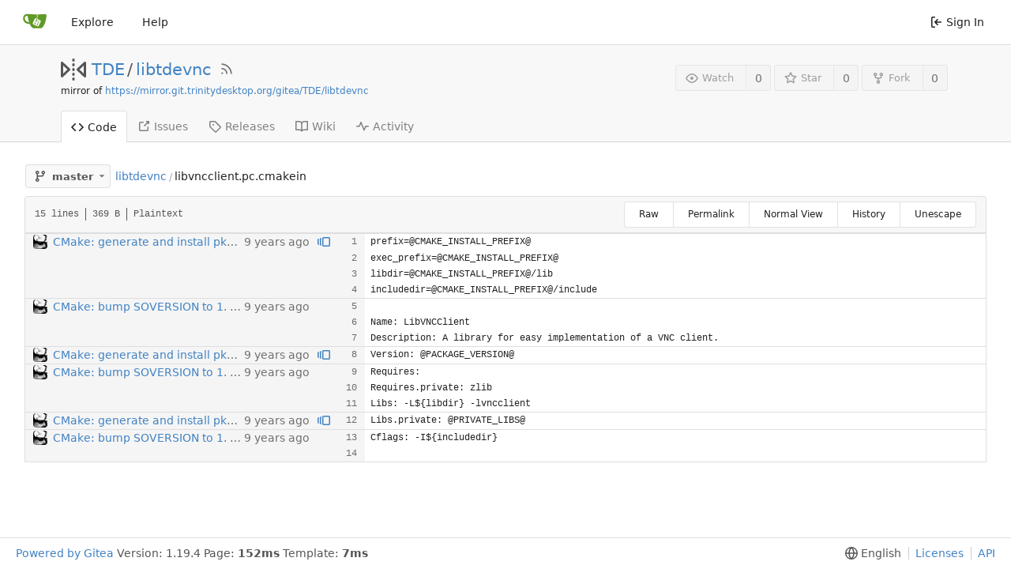

--- FILE ---
content_type: text/html; charset=UTF-8
request_url: https://scm.trinitydesktop.org/gitea/TDE/libtdevnc/blame/branch/master/libvncclient.pc.cmakein
body_size: 9714
content:
<!DOCTYPE html>
<html lang="en-US" class="theme-auto">
<head>
	<meta charset="utf-8">
	<meta name="viewport" content="width=device-width, initial-scale=1">
	<title>TDE/libtdevnc - libtdevnc - TDE Gitea Workspace</title>
	<link rel="manifest" href="[data-uri]">
	
	<meta name="default-theme" content="auto">
	<meta name="author" content="TDE">
	<meta name="description" content="libtdevnc - Shared TDE VNC library sources">
	<meta name="keywords" content="go,git,self-hosted,gitea">
	<meta name="referrer" content="no-referrer">


	<link rel="alternate" type="application/atom+xml" title="" href="/gitea/TDE/libtdevnc.atom">
	<link rel="alternate" type="application/rss+xml" title="" href="/gitea/TDE/libtdevnc.rss">

	<link rel="icon" href="/gitea/assets/img/favicon.svg" type="image/svg+xml">
	<link rel="alternate icon" href="/gitea/assets/img/favicon.png" type="image/png">
	<link rel="stylesheet" href="/gitea/assets/css/index.css?v=1.19.4">
	
<script>
	window.addEventListener('error', function(e) {window._globalHandlerErrors=window._globalHandlerErrors||[]; window._globalHandlerErrors.push(e);});
	window.config = {
		appUrl: 'https:\/\/scm.trinitydesktop.org\/gitea\/',
		appSubUrl: '\/gitea',
		assetVersionEncoded: encodeURIComponent('1.19.4'), 
		assetUrlPrefix: '\/gitea\/assets',
		runModeIsProd:  true ,
		customEmojis: {"codeberg":":codeberg:","git":":git:","gitea":":gitea:","github":":github:","gitlab":":gitlab:","gogs":":gogs:"},
		useServiceWorker:  false ,
		csrfToken: 'ursiDkedy1ga_Zku5OZWP-KF1Gw6MTc2ODk1MTcwMDE4NDY4NTAwMA',
		pageData: {},
		requireTribute:  null ,
		notificationSettings: {"EventSourceUpdateTime":10000,"MaxTimeout":60000,"MinTimeout":10000,"TimeoutStep":10000}, 
		enableTimeTracking:  true ,
		
		mermaidMaxSourceCharacters:  5000 ,
		
		i18n: {
			copy_success: 'Copied!',
			copy_error: 'Copy failed',
			error_occurred: 'An error occurred',
			network_error: 'Network error',
		},
	};
	
	window.config.pageData = window.config.pageData || {};
</script>
<script src="/gitea/assets/js/webcomponents.js?v=1.19.4"></script>

	<noscript>
		<style>
			.dropdown:hover > .menu { display: block; }
			.ui.secondary.menu .dropdown.item > .menu { margin-top: 0; }
		</style>
	</noscript>

	
		<meta property="og:title" content="libtdevnc">
		<meta property="og:url" content="https://scm.trinitydesktop.org/gitea/TDE/libtdevnc">
		
			<meta property="og:description" content="Shared TDE VNC library sources">
		
	
	<meta property="og:type" content="object">
	
		<meta property="og:image" content="https://scm.trinitydesktop.org/gitea/avatars/a4fc906b2b0fa22e0dd0fdd4bfd4f5d7">
	

<meta property="og:site_name" content="TDE Gitea Workspace">

	<link rel="stylesheet" href="/gitea/assets/css/theme-auto.css?v=1.19.4">


</head>
<body>
	

	<div class="full height">
		<noscript>This website works better with JavaScript.</noscript>

		

		
			<div class="ui top secondary stackable main menu following bar light no-vertical-tabs">
				<nav class="ui container" id="navbar" aria-label="Navigation Bar">
	
	
	<div class="item brand gt-sb">
		<a href="/gitea/" aria-label="Home">
			<img width="30" height="30" src="/gitea/assets/img/logo.svg" alt="Logo" aria-hidden="true">
		</a>
		<div class="gt-df gt-ac">
			
			<button class="ui icon button mobile-only" id="navbar-expand-toggle">
				<svg viewBox="0 0 16 16" class="svg octicon-three-bars" width="16" height="16" aria-hidden="true"><path d="M1 2.75A.75.75 0 0 1 1.75 2h12.5a.75.75 0 0 1 0 1.5H1.75A.75.75 0 0 1 1 2.75Zm0 5A.75.75 0 0 1 1.75 7h12.5a.75.75 0 0 1 0 1.5H1.75A.75.75 0 0 1 1 7.75ZM1.75 12h12.5a.75.75 0 0 1 0 1.5H1.75a.75.75 0 0 1 0-1.5Z"/></svg>
			</button>
		</div>
	</div>

	
		<a class="item " href="/gitea/explore/repos">Explore</a>
	

	

	


	
		<a class="item" target="_blank" rel="noopener noreferrer" href="https://docs.gitea.io">Help</a>
		<div class="right stackable menu">
			
			<a class="item" rel="nofollow" href="/gitea/user/login?redirect_to=%2fgitea%2fTDE%2flibtdevnc%2fblame%2fbranch%2fmaster%2flibvncclient.pc.cmakein">
				<svg viewBox="0 0 16 16" class="svg octicon-sign-in" width="16" height="16" aria-hidden="true"><path d="M2 2.75C2 1.784 2.784 1 3.75 1h2.5a.75.75 0 0 1 0 1.5h-2.5a.25.25 0 0 0-.25.25v10.5c0 .138.112.25.25.25h2.5a.75.75 0 0 1 0 1.5h-2.5A1.75 1.75 0 0 1 2 13.25Zm6.56 4.5h5.69a.75.75 0 0 1 0 1.5H8.56l1.97 1.97a.749.749 0 0 1-.326 1.275.749.749 0 0 1-.734-.215L6.22 8.53a.75.75 0 0 1 0-1.06l3.25-3.25a.749.749 0 0 1 1.275.326.749.749 0 0 1-.215.734Z"/></svg> Sign In
			</a>
		</div>
	
</nav>

			</div>
		



<div role="main" aria-label="TDE/libtdevnc" class="page-content repository file list blame">
	<div class="header-wrapper">

	<div class="ui container">
		<div class="repo-header">
			<div class="repo-title-wrap gt-df gt-fc">
				<div class="repo-title" role="heading" aria-level="1">
					
					
						<div class="repo-icon gt-mr-3">
	
		
			<svg viewBox="0 0 16 16" class="svg octicon-mirror" width="32" height="32" aria-hidden="true"><path d="M15.547 3.061A.75.75 0 0 1 16 3.75v8.5a.751.751 0 0 1-1.265.545l-4.5-4.25a.75.75 0 0 1 0-1.09l4.5-4.25a.75.75 0 0 1 .812-.144ZM0 12.25v-8.5a.751.751 0 0 1 1.265-.545l4.5 4.25a.75.75 0 0 1 0 1.09l-4.5 4.25A.75.75 0 0 1 0 12.25Zm1.5-6.76v5.02L4.158 8ZM11.842 8l2.658 2.51V5.49ZM8 4a.75.75 0 0 1 .75.75v.5a.75.75 0 0 1-1.5 0v-.5A.75.75 0 0 1 8 4Zm.75-2.25v.5a.75.75 0 0 1-1.5 0v-.5a.75.75 0 0 1 1.5 0Zm0 6v.5a.75.75 0 0 1-1.5 0v-.5a.75.75 0 0 1 1.5 0ZM8 10a.75.75 0 0 1 .75.75v.5a.75.75 0 0 1-1.5 0v-.5A.75.75 0 0 1 8 10Zm0 3a.75.75 0 0 1 .75.75v.5a.75.75 0 0 1-1.5 0v-.5A.75.75 0 0 1 8 13Z"/></svg>
		
	
</div>

					
					<a href="/gitea/TDE">TDE</a>
					<div class="gt-mx-2">/</div>
					<a href="/gitea/TDE/libtdevnc">libtdevnc</a>
					
						<a href="/gitea/TDE/libtdevnc.rss"><i class="ui grey icon tooltip gt-ml-3" data-content="RSS Feed" data-position="top center"><svg viewBox="0 0 16 16" class="svg octicon-rss" width="18" height="18" aria-hidden="true"><path d="M2.002 2.725a.75.75 0 0 1 .797-.699C8.79 2.42 13.58 7.21 13.974 13.201a.75.75 0 0 1-1.497.098 10.502 10.502 0 0 0-9.776-9.776.747.747 0 0 1-.7-.798ZM2.84 7.05h-.002a7.002 7.002 0 0 1 6.113 6.111.75.75 0 0 1-1.49.178 5.503 5.503 0 0 0-4.8-4.8.75.75 0 0 1 .179-1.489ZM2 13a1 1 0 1 1 2 0 1 1 0 0 1-2 0Z"/></svg></i></a>
					
					<div class="labels gt-df gt-ac gt-fw">
						
							
								
							
						
						
					</div>
				</div>
				
					
					<div class="fork-flag">mirror of <a target="_blank" rel="noopener noreferrer" href="https://mirror.git.trinitydesktop.org/gitea/TDE/libtdevnc">https://mirror.git.trinitydesktop.org/gitea/TDE/libtdevnc</a></div>
				
				
				
			</div>
			
				<div class="repo-buttons">
					
					<form method="post" action="/gitea/TDE/libtdevnc/action/watch?redirect_to=%2fgitea%2fTDE%2flibtdevnc%2fblame%2fbranch%2fmaster%2flibvncclient.pc.cmakein">
						<input type="hidden" name="_csrf" value="ursiDkedy1ga_Zku5OZWP-KF1Gw6MTc2ODk1MTcwMDE4NDY4NTAwMA">
						<div class="ui labeled button tooltip" data-content="Sign in to watch this repository." data-position="top center">
							<button type="submit" class="ui compact small basic button" disabled>
								<svg viewBox="0 0 16 16" class="svg octicon-eye" width="16" height="16" aria-hidden="true"><path d="M8 2c1.981 0 3.671.992 4.933 2.078 1.27 1.091 2.187 2.345 2.637 3.023a1.62 1.62 0 0 1 0 1.798c-.45.678-1.367 1.932-2.637 3.023C11.67 13.008 9.981 14 8 14c-1.981 0-3.671-.992-4.933-2.078C1.797 10.83.88 9.576.43 8.898a1.62 1.62 0 0 1 0-1.798c.45-.677 1.367-1.931 2.637-3.022C4.33 2.992 6.019 2 8 2ZM1.679 7.932a.12.12 0 0 0 0 .136c.411.622 1.241 1.75 2.366 2.717C5.176 11.758 6.527 12.5 8 12.5c1.473 0 2.825-.742 3.955-1.715 1.124-.967 1.954-2.096 2.366-2.717a.12.12 0 0 0 0-.136c-.412-.621-1.242-1.75-2.366-2.717C10.824 4.242 9.473 3.5 8 3.5c-1.473 0-2.825.742-3.955 1.715-1.124.967-1.954 2.096-2.366 2.717ZM8 10a2 2 0 1 1-.001-3.999A2 2 0 0 1 8 10Z"/></svg>Watch
							</button>
							<a class="ui basic label" href="/gitea/TDE/libtdevnc/watchers">
								0
							</a>
						</div>
					</form>
					
						<form method="post" action="/gitea/TDE/libtdevnc/action/star?redirect_to=%2fgitea%2fTDE%2flibtdevnc%2fblame%2fbranch%2fmaster%2flibvncclient.pc.cmakein">
							<input type="hidden" name="_csrf" value="ursiDkedy1ga_Zku5OZWP-KF1Gw6MTc2ODk1MTcwMDE4NDY4NTAwMA">
							<div class="ui labeled button tooltip" data-content="Sign in to star this repository." data-position="top center">
								<button type="submit" class="ui compact small basic button" disabled>
									<svg viewBox="0 0 16 16" class="svg octicon-star" width="16" height="16" aria-hidden="true"><path d="M8 .25a.75.75 0 0 1 .673.418l1.882 3.815 4.21.612a.75.75 0 0 1 .416 1.279l-3.046 2.97.719 4.192a.751.751 0 0 1-1.088.791L8 12.347l-3.766 1.98a.75.75 0 0 1-1.088-.79l.72-4.194L.818 6.374a.75.75 0 0 1 .416-1.28l4.21-.611L7.327.668A.75.75 0 0 1 8 .25Zm0 2.445L6.615 5.5a.75.75 0 0 1-.564.41l-3.097.45 2.24 2.184a.75.75 0 0 1 .216.664l-.528 3.084 2.769-1.456a.75.75 0 0 1 .698 0l2.77 1.456-.53-3.084a.75.75 0 0 1 .216-.664l2.24-2.183-3.096-.45a.75.75 0 0 1-.564-.41L8 2.694Z"/></svg>Star
								</button>
								<a class="ui basic label" href="/gitea/TDE/libtdevnc/stars">
									0
								</a>
							</div>
						</form>
					
					
						<div class="ui labeled button
							
								tooltip disabled
							"
							
								data-content="Sign in to fork this repository."
							
						data-position="top center">
							<a class="ui compact small basic button"
								
									
								
							>
								<svg viewBox="0 0 16 16" class="svg octicon-repo-forked" width="16" height="16" aria-hidden="true"><path d="M5 5.372v.878c0 .414.336.75.75.75h4.5a.75.75 0 0 0 .75-.75v-.878a2.25 2.25 0 1 1 1.5 0v.878a2.25 2.25 0 0 1-2.25 2.25h-1.5v2.128a2.251 2.251 0 1 1-1.5 0V8.5h-1.5A2.25 2.25 0 0 1 3.5 6.25v-.878a2.25 2.25 0 1 1 1.5 0ZM5 3.25a.75.75 0 1 0-1.5 0 .75.75 0 0 0 1.5 0Zm6.75.75a.75.75 0 1 0 0-1.5.75.75 0 0 0 0 1.5Zm-3 8.75a.75.75 0 1 0-1.5 0 .75.75 0 0 0 1.5 0Z"/></svg>Fork
							</a>
							<div class="ui small modal" id="fork-repo-modal">
								<svg viewBox="0 0 16 16" class="close inside svg octicon-x" width="16" height="16" aria-hidden="true"><path d="M3.72 3.72a.75.75 0 0 1 1.06 0L8 6.94l3.22-3.22a.749.749 0 0 1 1.275.326.749.749 0 0 1-.215.734L9.06 8l3.22 3.22a.749.749 0 0 1-.326 1.275.749.749 0 0 1-.734-.215L8 9.06l-3.22 3.22a.751.751 0 0 1-1.042-.018.751.751 0 0 1-.018-1.042L6.94 8 3.72 4.78a.75.75 0 0 1 0-1.06Z"/></svg>
								<div class="header">
									You&#39;ve already forked libtdevnc
								</div>
								<div class="content gt-tl">
									<div class="ui list">
										
									</div>
									
								</div>
							</div>
							<a class="ui basic label" href="/gitea/TDE/libtdevnc/forks">
								0
							</a>
						</div>
					
				</div>
			
		</div>
	</div>

	<div class="ui tabs container">
		
			<div class="ui tabular stackable menu navbar">
				
				<a class="active item" href="/gitea/TDE/libtdevnc">
					<svg viewBox="0 0 16 16" class="svg octicon-code" width="16" height="16" aria-hidden="true"><path d="m11.28 3.22 4.25 4.25a.75.75 0 0 1 0 1.06l-4.25 4.25a.749.749 0 0 1-1.275-.326.749.749 0 0 1 .215-.734L13.94 8l-3.72-3.72a.749.749 0 0 1 .326-1.275.749.749 0 0 1 .734.215Zm-6.56 0a.751.751 0 0 1 1.042.018.751.751 0 0 1 .018 1.042L2.06 8l3.72 3.72a.749.749 0 0 1-.326 1.275.749.749 0 0 1-.734-.215L.47 8.53a.75.75 0 0 1 0-1.06Z"/></svg> Code
				</a>
				

				

				
					<a class="item" href="https://mirror.git.trinitydesktop.org/gitea/TDE/libtdevnc/issues" target="_blank" rel="noopener noreferrer">
						<svg viewBox="0 0 16 16" class="svg octicon-link-external" width="16" height="16" aria-hidden="true"><path d="M3.75 2h3.5a.75.75 0 0 1 0 1.5h-3.5a.25.25 0 0 0-.25.25v8.5c0 .138.112.25.25.25h8.5a.25.25 0 0 0 .25-.25v-3.5a.75.75 0 0 1 1.5 0v3.5A1.75 1.75 0 0 1 12.25 14h-8.5A1.75 1.75 0 0 1 2 12.25v-8.5C2 2.784 2.784 2 3.75 2Zm6.854-1h4.146a.25.25 0 0 1 .25.25v4.146a.25.25 0 0 1-.427.177L13.03 4.03 9.28 7.78a.751.751 0 0 1-1.042-.018.751.751 0 0 1-.018-1.042l3.75-3.75-1.543-1.543A.25.25 0 0 1 10.604 1Z"/></svg> Issues </span>
					</a>
				

				

				

				

				

				
				<a class="item" href="/gitea/TDE/libtdevnc/releases">
					<svg viewBox="0 0 16 16" class="svg octicon-tag" width="16" height="16" aria-hidden="true"><path d="M1 7.775V2.75C1 1.784 1.784 1 2.75 1h5.025c.464 0 .91.184 1.238.513l6.25 6.25a1.75 1.75 0 0 1 0 2.474l-5.026 5.026a1.75 1.75 0 0 1-2.474 0l-6.25-6.25A1.752 1.752 0 0 1 1 7.775Zm1.5 0c0 .066.026.13.073.177l6.25 6.25a.25.25 0 0 0 .354 0l5.025-5.025a.25.25 0 0 0 0-.354l-6.25-6.25a.25.25 0 0 0-.177-.073H2.75a.25.25 0 0 0-.25.25ZM6 5a1 1 0 1 1 0 2 1 1 0 0 1 0-2Z"/></svg> Releases
					
				</a>
				

				
					<a class="item" href="/gitea/TDE/libtdevnc/wiki"  target="_blank" rel="noopener noreferrer" >
						<svg viewBox="0 0 16 16" class="svg octicon-book" width="16" height="16" aria-hidden="true"><path d="M0 1.75A.75.75 0 0 1 .75 1h4.253c1.227 0 2.317.59 3 1.501A3.743 3.743 0 0 1 11.006 1h4.245a.75.75 0 0 1 .75.75v10.5a.75.75 0 0 1-.75.75h-4.507a2.25 2.25 0 0 0-1.591.659l-.622.621a.75.75 0 0 1-1.06 0l-.622-.621A2.25 2.25 0 0 0 5.258 13H.75a.75.75 0 0 1-.75-.75Zm7.251 10.324.004-5.073-.002-2.253A2.25 2.25 0 0 0 5.003 2.5H1.5v9h3.757a3.75 3.75 0 0 1 1.994.574ZM8.755 4.75l-.004 7.322a3.752 3.752 0 0 1 1.992-.572H14.5v-9h-3.495a2.25 2.25 0 0 0-2.25 2.25Z"/></svg> Wiki
					</a>
				

				
					<a class="item" href="/gitea/TDE/libtdevnc/activity">
						<svg viewBox="0 0 16 16" class="svg octicon-pulse" width="16" height="16" aria-hidden="true"><path d="M6 2c.306 0 .582.187.696.471L10 10.731l1.304-3.26A.751.751 0 0 1 12 7h3.25a.75.75 0 0 1 0 1.5h-2.742l-1.812 4.528a.751.751 0 0 1-1.392 0L6 4.77 4.696 8.03A.75.75 0 0 1 4 8.5H.75a.75.75 0 0 1 0-1.5h2.742l1.812-4.529A.751.751 0 0 1 6 2Z"/></svg> Activity
					</a>
				

				

				
			</div>
		
	</div>
	<div class="ui tabs divider"></div>
</div>

	<div class="ui container fluid padded">
		




		
		
		<div class="gt-hidden" id="validate_prompt">
			<span id="count_prompt">You cannot select more than 25 topics</span>
			<span id="format_prompt">Topics must start with a letter or number, can include dashes (&#39;-&#39;) and can be up to 35 characters long.</span>
		</div>
		
		

		<div class="repo-button-row gt-df gt-ac gt-sb gt-fw">
			<div class="gt-df gt-ac gt-fw gt-gap-y-3">
				



<div class="fitted item choose reference">
	<div class="ui floating filter dropdown custom"
		data-branch-form=""
		data-can-create-branch="false"
		data-no-results="No results found."
		data-set-action="" data-submit-form=""
		data-view-type="branch"
		data-ref-name="master"
		data-branch-url-prefix="/gitea/TDE/libtdevnc/src/branch/"
		data-branch-url-suffix="/libvncclient.pc.cmakein"
		data-tag-url-prefix="/gitea/TDE/libtdevnc/src/tag/"
		data-tag-url-suffix="/libvncclient.pc.cmakein">
		<button class="branch-dropdown-button gt-ellipsis ui basic small compact button gt-df" @click="menuVisible = !menuVisible" @keyup.enter="menuVisible = !menuVisible">
			<span class="text gt-df gt-ac gt-mr-2">
				
					<span :class="{visible: isViewTag}" v-if="isViewTag" v-cloak><svg viewBox="0 0 16 16" class="svg octicon-tag" width="16" height="16" aria-hidden="true"><path d="M1 7.775V2.75C1 1.784 1.784 1 2.75 1h5.025c.464 0 .91.184 1.238.513l6.25 6.25a1.75 1.75 0 0 1 0 2.474l-5.026 5.026a1.75 1.75 0 0 1-2.474 0l-6.25-6.25A1.752 1.752 0 0 1 1 7.775Zm1.5 0c0 .066.026.13.073.177l6.25 6.25a.25.25 0 0 0 .354 0l5.025-5.025a.25.25 0 0 0 0-.354l-6.25-6.25a.25.25 0 0 0-.177-.073H2.75a.25.25 0 0 0-.25.25ZM6 5a1 1 0 1 1 0 2 1 1 0 0 1 0-2Z"/></svg></span>
					<span :class="{visible: isViewBranch}" v-if="isViewBranch" ><svg viewBox="0 0 16 16" class="svg octicon-git-branch" width="16" height="16" aria-hidden="true"><path d="M9.5 3.25a2.25 2.25 0 1 1 3 2.122V6A2.5 2.5 0 0 1 10 8.5H6a1 1 0 0 0-1 1v1.128a2.251 2.251 0 1 1-1.5 0V5.372a2.25 2.25 0 1 1 1.5 0v1.836A2.493 2.493 0 0 1 6 7h4a1 1 0 0 0 1-1v-.628A2.25 2.25 0 0 1 9.5 3.25Zm-6 0a.75.75 0 1 0 1.5 0 .75.75 0 0 0-1.5 0Zm8.25-.75a.75.75 0 1 0 0 1.5.75.75 0 0 0 0-1.5ZM4.25 12a.75.75 0 1 0 0 1.5.75.75 0 0 0 0-1.5Z"/></svg></span>
					<span :class="{visible: isViewTree}" v-if="isViewTree" v-cloak><svg viewBox="0 0 16 16" class="svg octicon-git-branch" width="16" height="16" aria-hidden="true"><path d="M9.5 3.25a2.25 2.25 0 1 1 3 2.122V6A2.5 2.5 0 0 1 10 8.5H6a1 1 0 0 0-1 1v1.128a2.251 2.251 0 1 1-1.5 0V5.372a2.25 2.25 0 1 1 1.5 0v1.836A2.493 2.493 0 0 1 6 7h4a1 1 0 0 0 1-1v-.628A2.25 2.25 0 0 1 9.5 3.25Zm-6 0a.75.75 0 1 0 1.5 0 .75.75 0 0 0-1.5 0Zm8.25-.75a.75.75 0 1 0 0 1.5.75.75 0 0 0 0-1.5ZM4.25 12a.75.75 0 1 0 0 1.5.75.75 0 0 0 0-1.5Z"/></svg></span>
					<strong ref="dropdownRefName" class="gt-ml-3">master</strong>
				
			</span>
			<svg viewBox="0 0 16 16" class="dropdown icon svg octicon-triangle-down" width="14" height="14" aria-hidden="true"><path d="m4.427 7.427 3.396 3.396a.25.25 0 0 0 .354 0l3.396-3.396A.25.25 0 0 0 11.396 7H4.604a.25.25 0 0 0-.177.427Z"/></svg>
		</button>
		<div class="data gt-hidden" data-mode="branches">
			
				
					<div class="item branch " data-url="r14.1.x">r14.1.x</div>
				
					<div class="item branch selected" data-url="master">master</div>
				
			
			
				
					
						<div class="item tag " data-url="r14.1.5">r14.1.5</div>
					
				
					
						<div class="item tag " data-url="r14.1.4">r14.1.4</div>
					
				
					
						<div class="item tag " data-url="r14.1.3">r14.1.3</div>
					
				
					
						<div class="item tag " data-url="r14.1.2">r14.1.2</div>
					
				
					
						<div class="item tag " data-url="r14.1.1">r14.1.1</div>
					
				
					
						<div class="item tag " data-url="r14.1.0">r14.1.0</div>
					
				
					
						<div class="item tag " data-url="r14.0.1">r14.0.1</div>
					
				
			
		</div>
		<div class="menu transition" :class="{visible: menuVisible}" v-if="menuVisible" v-cloak>
			<div class="ui icon search input">
				<i class="icon gt-df gt-ac gt-jc gt-m-0"><svg viewBox="0 0 16 16" class="svg octicon-filter" width="16" height="16" aria-hidden="true"><path d="M.75 3h14.5a.75.75 0 0 1 0 1.5H.75a.75.75 0 0 1 0-1.5ZM3 7.75A.75.75 0 0 1 3.75 7h8.5a.75.75 0 0 1 0 1.5h-8.5A.75.75 0 0 1 3 7.75Zm3 4a.75.75 0 0 1 .75-.75h2.5a.75.75 0 0 1 0 1.5h-2.5a.75.75 0 0 1-.75-.75Z"/></svg></i>
				<input name="search" ref="searchField" autocomplete="off" v-model="searchTerm" @keydown="keydown($event)" placeholder="Filter branch or tag...">
			</div>
			
				<div class="header branch-tag-choice">
					<div class="ui grid">
						<div class="two column row">
							<a class="reference column" href="#" @click="createTag = false; mode = 'branches'; focusSearchField()">
								<span class="text" :class="{black: mode == 'branches'}">
									<svg viewBox="0 0 16 16" class="gt-mr-2 svg octicon-git-branch" width="16" height="16" aria-hidden="true"><path d="M9.5 3.25a2.25 2.25 0 1 1 3 2.122V6A2.5 2.5 0 0 1 10 8.5H6a1 1 0 0 0-1 1v1.128a2.251 2.251 0 1 1-1.5 0V5.372a2.25 2.25 0 1 1 1.5 0v1.836A2.493 2.493 0 0 1 6 7h4a1 1 0 0 0 1-1v-.628A2.25 2.25 0 0 1 9.5 3.25Zm-6 0a.75.75 0 1 0 1.5 0 .75.75 0 0 0-1.5 0Zm8.25-.75a.75.75 0 1 0 0 1.5.75.75 0 0 0 0-1.5ZM4.25 12a.75.75 0 1 0 0 1.5.75.75 0 0 0 0-1.5Z"/></svg>Branches
								</span>
							</a>
							
								<a class="reference column" href="#" @click="createTag = true; mode = 'tags'; focusSearchField()">
									<span class="text" :class="{black: mode == 'tags'}">
										<svg viewBox="0 0 16 16" class="gt-mr-2 svg octicon-tag" width="16" height="16" aria-hidden="true"><path d="M1 7.775V2.75C1 1.784 1.784 1 2.75 1h5.025c.464 0 .91.184 1.238.513l6.25 6.25a1.75 1.75 0 0 1 0 2.474l-5.026 5.026a1.75 1.75 0 0 1-2.474 0l-6.25-6.25A1.752 1.752 0 0 1 1 7.775Zm1.5 0c0 .066.026.13.073.177l6.25 6.25a.25.25 0 0 0 .354 0l5.025-5.025a.25.25 0 0 0 0-.354l-6.25-6.25a.25.25 0 0 0-.177-.073H2.75a.25.25 0 0 0-.25.25ZM6 5a1 1 0 1 1 0 2 1 1 0 0 1 0-2Z"/></svg>Tags
									</span>
								</a>
							
						</div>
					</div>
				</div>
			
			<div class="scrolling menu" ref="scrollContainer">
				<div v-for="(item, index) in filteredItems" :key="item.name" class="item" :class="{selected: item.selected, active: active == index}" @click="selectItem(item)" :ref="'listItem' + index">${ item.name }</div>
				<div class="item" v-if="showCreateNewBranch" :class="{active: active == filteredItems.length}" :ref="'listItem' + filteredItems.length">
					<a href="#" @click="createNewBranch()">
						<div v-show="createTag">
							<i class="reference tags icon"></i>
							Create tag <strong>${ searchTerm }</strong>
						</div>
						<div v-show="!createTag">
							<svg viewBox="0 0 16 16" class="svg octicon-git-branch" width="16" height="16" aria-hidden="true"><path d="M9.5 3.25a2.25 2.25 0 1 1 3 2.122V6A2.5 2.5 0 0 1 10 8.5H6a1 1 0 0 0-1 1v1.128a2.251 2.251 0 1 1-1.5 0V5.372a2.25 2.25 0 1 1 1.5 0v1.836A2.493 2.493 0 0 1 6 7h4a1 1 0 0 0 1-1v-.628A2.25 2.25 0 0 1 9.5 3.25Zm-6 0a.75.75 0 1 0 1.5 0 .75.75 0 0 0-1.5 0Zm8.25-.75a.75.75 0 1 0 0 1.5.75.75 0 0 0 0-1.5ZM4.25 12a.75.75 0 1 0 0 1.5.75.75 0 0 0 0-1.5Z"/></svg>
							Create branch <strong>${ searchTerm }</strong>
						</div>
						<div class="text small">
							
								from &#39;master&#39;
							
						</div>
					</a>
					<form ref="newBranchForm" action="/gitea/TDE/libtdevnc/branches/_new/branch/master" method="post">
						<input type="hidden" name="_csrf" value="ursiDkedy1ga_Zku5OZWP-KF1Gw6MTc2ODk1MTcwMDE4NDY4NTAwMA">
						<input type="hidden" name="new_branch_name" v-model="searchTerm">
						<input type="hidden" name="create_tag" v-model="createTag">
						
							<input type="hidden" name="current_path" value="libvncclient.pc.cmakein">
						
					</form>
				</div>
			</div>
			<div class="message" v-if="showNoResults">${ noResults }</div>
		</div>
	</div>
</div>

				
				
				
				
				
				
				
					<span class="ui breadcrumb repo-path gt-ml-2"><a class="section" href="/gitea/TDE/libtdevnc/src/branch/master" title="libtdevnc">libtdevnc</a><span class="divider">/</span><span class="active section" title="libvncclient.pc.cmakein">libvncclient.pc.cmakein</span></span>
				
			</div>
			<div class="gt-df gt-ac">
				
				
				
			</div>
		</div>
		
			<div class="tab-size-8 non-diff-file-content">
	<h4 class="file-header ui top attached header gt-df gt-ac gt-sb gt-fw">
		<div class="file-header-left gt-df gt-ac gt-py-3 gt-pr-4">
			<div class="file-info text grey normal gt-mono">
	
	
		<div class="file-info-entry">
			15 lines
		</div>
	
	
		<div class="file-info-entry">
			369 B
		</div>
	
	
	
		<div class="file-info-entry">
			Plaintext
		</div>
	
</div>

		</div>
		<div class="file-header-right file-actions gt-df gt-ac gt-fw">
			<div class="ui buttons">
				<a class="ui tiny button" href="/gitea/TDE/libtdevnc/raw/branch/master/libvncclient.pc.cmakein">Raw</a>
				
					<a class="ui tiny button" href="/gitea/TDE/libtdevnc/src/commit/3dbcbd3b708290bb652ab58168dbded1928cb8a2/libvncclient.pc.cmakein">Permalink</a>
				
				<a class="ui tiny button" href="/gitea/TDE/libtdevnc/src/branch/master/libvncclient.pc.cmakein">Normal View</a>
				<a class="ui tiny button" href="/gitea/TDE/libtdevnc/commits/branch/master/libvncclient.pc.cmakein">History</a>
				<a class="ui tiny button unescape-button">Unescape</a>
				<a class="ui tiny button escape-button gt-hidden">Escape</a>
			</div>
		</div>
	</h4>
	<div class="ui attached table unstackable segment">
		<div class="file-view code-view unicode-escaped">
			<table>
				<tbody>
					
						<tr class="top-line-blame">
							<td class="lines-commit">
								<div class="blame-info">
									<div class="blame-data">
										<div class="blame-avatar">
											<img class="ui avatar gt-vm gt-mr-3" src="https://secure.gravatar.com/avatar/2a412c5029f0185dc5d69a7482c52694?d=identicon&s=54" title="Christian Beier" width="18" height="18"/>
										</div>
										<div class="blame-message">
											<a href="/gitea/TDE/libtdevnc/commit/cc835fa938a8a4d3dd13a4f71ecd38ed9a2b82e9" title="CMake: generate and install pkgconfig files.
">
												CMake: generate and install pkgconfig files.

											</a>
										</div>
										<div class="blame-time">
											<span class="time-since tooltip" data-content="Mon, 02 Jan 2017 19:07:57 UTC" data-tooltip-interactive="true">9 years ago</span>
										</div>
									</div>
								</div>
							</td>
							<td class="lines-blame-btn">
								
									<a href="/gitea/TDE/libtdevnc/blame/commit/2f54d3ef628e814c52126de026c976048af6dd78/libvncclient.pc.cmakein" class="tooltip" data-content='View blame prior to this change'>
										<svg viewBox="0 0 16 16" class="svg octicon-versions" width="16" height="16" aria-hidden="true"><path d="M7.75 14A1.75 1.75 0 0 1 6 12.25v-8.5C6 2.784 6.784 2 7.75 2h6.5c.966 0 1.75.784 1.75 1.75v8.5A1.75 1.75 0 0 1 14.25 14Zm-.25-1.75c0 .138.112.25.25.25h6.5a.25.25 0 0 0 .25-.25v-8.5a.25.25 0 0 0-.25-.25h-6.5a.25.25 0 0 0-.25.25ZM4.9 3.508a.75.75 0 0 1-.274 1.025.249.249 0 0 0-.126.217v6.5c0 .09.048.173.126.217a.75.75 0 0 1-.752 1.298A1.75 1.75 0 0 1 3 11.25v-6.5c0-.649.353-1.214.874-1.516a.75.75 0 0 1 1.025.274ZM1.625 5.533h.001a.249.249 0 0 0-.126.217v4.5c0 .09.048.173.126.217a.75.75 0 0 1-.752 1.298A1.748 1.748 0 0 1 0 10.25v-4.5a1.748 1.748 0 0 1 .873-1.516.75.75 0 1 1 .752 1.299Z"/></svg>
									</a>
								
							</td>
							<td class="lines-num">
								<span id="L1" data-line-number="1"></span>
							</td>
							
							<td rel="L1" rel="L1" class="lines-code blame-code chroma">
								<code class="code-inner gt-pl-3">prefix=@CMAKE_INSTALL_PREFIX@</code>
							</td>
						</tr>
					
						<tr class="">
							<td class="lines-commit">
								<div class="blame-info">
									<div class="blame-data">
										<div class="blame-avatar">
											
										</div>
										<div class="blame-message">
											<a href="" title="">
												
											</a>
										</div>
										<div class="blame-time">
											
										</div>
									</div>
								</div>
							</td>
							<td class="lines-blame-btn">
								
							</td>
							<td class="lines-num">
								<span id="L2" data-line-number="2"></span>
							</td>
							
							<td rel="L2" rel="L2" class="lines-code blame-code chroma">
								<code class="code-inner gt-pl-3">exec_prefix=@CMAKE_INSTALL_PREFIX@</code>
							</td>
						</tr>
					
						<tr class="">
							<td class="lines-commit">
								<div class="blame-info">
									<div class="blame-data">
										<div class="blame-avatar">
											
										</div>
										<div class="blame-message">
											<a href="" title="">
												
											</a>
										</div>
										<div class="blame-time">
											
										</div>
									</div>
								</div>
							</td>
							<td class="lines-blame-btn">
								
							</td>
							<td class="lines-num">
								<span id="L3" data-line-number="3"></span>
							</td>
							
							<td rel="L3" rel="L3" class="lines-code blame-code chroma">
								<code class="code-inner gt-pl-3">libdir=@CMAKE_INSTALL_PREFIX@/lib</code>
							</td>
						</tr>
					
						<tr class="">
							<td class="lines-commit">
								<div class="blame-info">
									<div class="blame-data">
										<div class="blame-avatar">
											
										</div>
										<div class="blame-message">
											<a href="" title="">
												
											</a>
										</div>
										<div class="blame-time">
											
										</div>
									</div>
								</div>
							</td>
							<td class="lines-blame-btn">
								
							</td>
							<td class="lines-num">
								<span id="L4" data-line-number="4"></span>
							</td>
							
							<td rel="L4" rel="L4" class="lines-code blame-code chroma">
								<code class="code-inner gt-pl-3">includedir=@CMAKE_INSTALL_PREFIX@/include</code>
							</td>
						</tr>
					
						<tr class="top-line-blame">
							<td class="lines-commit">
								<div class="blame-info">
									<div class="blame-data">
										<div class="blame-avatar">
											<img class="ui avatar gt-vm gt-mr-3" src="https://secure.gravatar.com/avatar/2a412c5029f0185dc5d69a7482c52694?d=identicon&s=54" title="Christian Beier" width="18" height="18"/>
										</div>
										<div class="blame-message">
											<a href="/gitea/TDE/libtdevnc/commit/2f54d3ef628e814c52126de026c976048af6dd78" title="CMake: bump SOVERSION to 1.

Fixes https://github.com/LibVNC/libvncserver/issues/149
">
												CMake: bump SOVERSION to 1.

Fixes https://github.com/LibVNC/libvncserver/issues/149

											</a>
										</div>
										<div class="blame-time">
											<span class="time-since tooltip" data-content="Mon, 02 Jan 2017 13:43:30 UTC" data-tooltip-interactive="true">9 years ago</span>
										</div>
									</div>
								</div>
							</td>
							<td class="lines-blame-btn">
								
							</td>
							<td class="lines-num">
								<span id="L5" data-line-number="5"></span>
							</td>
							
							<td rel="L5" rel="L5" class="lines-code blame-code chroma">
								<code class="code-inner gt-pl-3">
</code>
							</td>
						</tr>
					
						<tr class="">
							<td class="lines-commit">
								<div class="blame-info">
									<div class="blame-data">
										<div class="blame-avatar">
											
										</div>
										<div class="blame-message">
											<a href="" title="">
												
											</a>
										</div>
										<div class="blame-time">
											
										</div>
									</div>
								</div>
							</td>
							<td class="lines-blame-btn">
								
							</td>
							<td class="lines-num">
								<span id="L6" data-line-number="6"></span>
							</td>
							
							<td rel="L6" rel="L6" class="lines-code blame-code chroma">
								<code class="code-inner gt-pl-3">Name: LibVNCClient</code>
							</td>
						</tr>
					
						<tr class="">
							<td class="lines-commit">
								<div class="blame-info">
									<div class="blame-data">
										<div class="blame-avatar">
											
										</div>
										<div class="blame-message">
											<a href="" title="">
												
											</a>
										</div>
										<div class="blame-time">
											
										</div>
									</div>
								</div>
							</td>
							<td class="lines-blame-btn">
								
							</td>
							<td class="lines-num">
								<span id="L7" data-line-number="7"></span>
							</td>
							
							<td rel="L7" rel="L7" class="lines-code blame-code chroma">
								<code class="code-inner gt-pl-3">Description: A library for easy implementation of a VNC client.</code>
							</td>
						</tr>
					
						<tr class="top-line-blame">
							<td class="lines-commit">
								<div class="blame-info">
									<div class="blame-data">
										<div class="blame-avatar">
											<img class="ui avatar gt-vm gt-mr-3" src="https://secure.gravatar.com/avatar/2a412c5029f0185dc5d69a7482c52694?d=identicon&s=54" title="Christian Beier" width="18" height="18"/>
										</div>
										<div class="blame-message">
											<a href="/gitea/TDE/libtdevnc/commit/cc835fa938a8a4d3dd13a4f71ecd38ed9a2b82e9" title="CMake: generate and install pkgconfig files.
">
												CMake: generate and install pkgconfig files.

											</a>
										</div>
										<div class="blame-time">
											<span class="time-since tooltip" data-content="Mon, 02 Jan 2017 19:07:57 UTC" data-tooltip-interactive="true">9 years ago</span>
										</div>
									</div>
								</div>
							</td>
							<td class="lines-blame-btn">
								
									<a href="/gitea/TDE/libtdevnc/blame/commit/2f54d3ef628e814c52126de026c976048af6dd78/libvncclient.pc.cmakein" class="tooltip" data-content='View blame prior to this change'>
										<svg viewBox="0 0 16 16" class="svg octicon-versions" width="16" height="16" aria-hidden="true"><path d="M7.75 14A1.75 1.75 0 0 1 6 12.25v-8.5C6 2.784 6.784 2 7.75 2h6.5c.966 0 1.75.784 1.75 1.75v8.5A1.75 1.75 0 0 1 14.25 14Zm-.25-1.75c0 .138.112.25.25.25h6.5a.25.25 0 0 0 .25-.25v-8.5a.25.25 0 0 0-.25-.25h-6.5a.25.25 0 0 0-.25.25ZM4.9 3.508a.75.75 0 0 1-.274 1.025.249.249 0 0 0-.126.217v6.5c0 .09.048.173.126.217a.75.75 0 0 1-.752 1.298A1.75 1.75 0 0 1 3 11.25v-6.5c0-.649.353-1.214.874-1.516a.75.75 0 0 1 1.025.274ZM1.625 5.533h.001a.249.249 0 0 0-.126.217v4.5c0 .09.048.173.126.217a.75.75 0 0 1-.752 1.298A1.748 1.748 0 0 1 0 10.25v-4.5a1.748 1.748 0 0 1 .873-1.516.75.75 0 1 1 .752 1.299Z"/></svg>
									</a>
								
							</td>
							<td class="lines-num">
								<span id="L8" data-line-number="8"></span>
							</td>
							
							<td rel="L8" rel="L8" class="lines-code blame-code chroma">
								<code class="code-inner gt-pl-3">Version: @PACKAGE_VERSION@</code>
							</td>
						</tr>
					
						<tr class="top-line-blame">
							<td class="lines-commit">
								<div class="blame-info">
									<div class="blame-data">
										<div class="blame-avatar">
											<img class="ui avatar gt-vm gt-mr-3" src="https://secure.gravatar.com/avatar/2a412c5029f0185dc5d69a7482c52694?d=identicon&s=54" title="Christian Beier" width="18" height="18"/>
										</div>
										<div class="blame-message">
											<a href="/gitea/TDE/libtdevnc/commit/2f54d3ef628e814c52126de026c976048af6dd78" title="CMake: bump SOVERSION to 1.

Fixes https://github.com/LibVNC/libvncserver/issues/149
">
												CMake: bump SOVERSION to 1.

Fixes https://github.com/LibVNC/libvncserver/issues/149

											</a>
										</div>
										<div class="blame-time">
											<span class="time-since tooltip" data-content="Mon, 02 Jan 2017 13:43:30 UTC" data-tooltip-interactive="true">9 years ago</span>
										</div>
									</div>
								</div>
							</td>
							<td class="lines-blame-btn">
								
							</td>
							<td class="lines-num">
								<span id="L9" data-line-number="9"></span>
							</td>
							
							<td rel="L9" rel="L9" class="lines-code blame-code chroma">
								<code class="code-inner gt-pl-3">Requires:</code>
							</td>
						</tr>
					
						<tr class="">
							<td class="lines-commit">
								<div class="blame-info">
									<div class="blame-data">
										<div class="blame-avatar">
											
										</div>
										<div class="blame-message">
											<a href="" title="">
												
											</a>
										</div>
										<div class="blame-time">
											
										</div>
									</div>
								</div>
							</td>
							<td class="lines-blame-btn">
								
							</td>
							<td class="lines-num">
								<span id="L10" data-line-number="10"></span>
							</td>
							
							<td rel="L10" rel="L10" class="lines-code blame-code chroma">
								<code class="code-inner gt-pl-3">Requires.private: zlib</code>
							</td>
						</tr>
					
						<tr class="">
							<td class="lines-commit">
								<div class="blame-info">
									<div class="blame-data">
										<div class="blame-avatar">
											
										</div>
										<div class="blame-message">
											<a href="" title="">
												
											</a>
										</div>
										<div class="blame-time">
											
										</div>
									</div>
								</div>
							</td>
							<td class="lines-blame-btn">
								
							</td>
							<td class="lines-num">
								<span id="L11" data-line-number="11"></span>
							</td>
							
							<td rel="L11" rel="L11" class="lines-code blame-code chroma">
								<code class="code-inner gt-pl-3">Libs: -L${libdir} -lvncclient</code>
							</td>
						</tr>
					
						<tr class="top-line-blame">
							<td class="lines-commit">
								<div class="blame-info">
									<div class="blame-data">
										<div class="blame-avatar">
											<img class="ui avatar gt-vm gt-mr-3" src="https://secure.gravatar.com/avatar/2a412c5029f0185dc5d69a7482c52694?d=identicon&s=54" title="Christian Beier" width="18" height="18"/>
										</div>
										<div class="blame-message">
											<a href="/gitea/TDE/libtdevnc/commit/cc835fa938a8a4d3dd13a4f71ecd38ed9a2b82e9" title="CMake: generate and install pkgconfig files.
">
												CMake: generate and install pkgconfig files.

											</a>
										</div>
										<div class="blame-time">
											<span class="time-since tooltip" data-content="Mon, 02 Jan 2017 19:07:57 UTC" data-tooltip-interactive="true">9 years ago</span>
										</div>
									</div>
								</div>
							</td>
							<td class="lines-blame-btn">
								
									<a href="/gitea/TDE/libtdevnc/blame/commit/2f54d3ef628e814c52126de026c976048af6dd78/libvncclient.pc.cmakein" class="tooltip" data-content='View blame prior to this change'>
										<svg viewBox="0 0 16 16" class="svg octicon-versions" width="16" height="16" aria-hidden="true"><path d="M7.75 14A1.75 1.75 0 0 1 6 12.25v-8.5C6 2.784 6.784 2 7.75 2h6.5c.966 0 1.75.784 1.75 1.75v8.5A1.75 1.75 0 0 1 14.25 14Zm-.25-1.75c0 .138.112.25.25.25h6.5a.25.25 0 0 0 .25-.25v-8.5a.25.25 0 0 0-.25-.25h-6.5a.25.25 0 0 0-.25.25ZM4.9 3.508a.75.75 0 0 1-.274 1.025.249.249 0 0 0-.126.217v6.5c0 .09.048.173.126.217a.75.75 0 0 1-.752 1.298A1.75 1.75 0 0 1 3 11.25v-6.5c0-.649.353-1.214.874-1.516a.75.75 0 0 1 1.025.274ZM1.625 5.533h.001a.249.249 0 0 0-.126.217v4.5c0 .09.048.173.126.217a.75.75 0 0 1-.752 1.298A1.748 1.748 0 0 1 0 10.25v-4.5a1.748 1.748 0 0 1 .873-1.516.75.75 0 1 1 .752 1.299Z"/></svg>
									</a>
								
							</td>
							<td class="lines-num">
								<span id="L12" data-line-number="12"></span>
							</td>
							
							<td rel="L12" rel="L12" class="lines-code blame-code chroma">
								<code class="code-inner gt-pl-3">Libs.private: @PRIVATE_LIBS@</code>
							</td>
						</tr>
					
						<tr class="top-line-blame">
							<td class="lines-commit">
								<div class="blame-info">
									<div class="blame-data">
										<div class="blame-avatar">
											<img class="ui avatar gt-vm gt-mr-3" src="https://secure.gravatar.com/avatar/2a412c5029f0185dc5d69a7482c52694?d=identicon&s=54" title="Christian Beier" width="18" height="18"/>
										</div>
										<div class="blame-message">
											<a href="/gitea/TDE/libtdevnc/commit/2f54d3ef628e814c52126de026c976048af6dd78" title="CMake: bump SOVERSION to 1.

Fixes https://github.com/LibVNC/libvncserver/issues/149
">
												CMake: bump SOVERSION to 1.

Fixes https://github.com/LibVNC/libvncserver/issues/149

											</a>
										</div>
										<div class="blame-time">
											<span class="time-since tooltip" data-content="Mon, 02 Jan 2017 13:43:30 UTC" data-tooltip-interactive="true">9 years ago</span>
										</div>
									</div>
								</div>
							</td>
							<td class="lines-blame-btn">
								
							</td>
							<td class="lines-num">
								<span id="L13" data-line-number="13"></span>
							</td>
							
							<td rel="L13" rel="L13" class="lines-code blame-code chroma">
								<code class="code-inner gt-pl-3">Cflags: -I${includedir}</code>
							</td>
						</tr>
					
						<tr class="">
							<td class="lines-commit">
								<div class="blame-info">
									<div class="blame-data">
										<div class="blame-avatar">
											
										</div>
										<div class="blame-message">
											<a href="" title="">
												
											</a>
										</div>
										<div class="blame-time">
											
										</div>
									</div>
								</div>
							</td>
							<td class="lines-blame-btn">
								
							</td>
							<td class="lines-num">
								<span id="L14" data-line-number="14"></span>
							</td>
							
							<td rel="L14" rel="L14" class="lines-code blame-code chroma">
								<code class="code-inner gt-pl-3">
</code>
							</td>
						</tr>
					
				</tbody>
			</table>
		</div>
	</div>
</div>

		
	</div>
</div>


	

	</div>

	

	<footer role="group" aria-label="Footer">
	<div class="ui left" role="contentinfo" aria-label="About Software">
		<a target="_blank" rel="noopener noreferrer" href="https://gitea.io">Powered by Gitea</a>
		
			Version:
			
				1.19.4
			
		
		
			Page: <strong>152ms</strong>
			Template: <strong>7ms</strong>
		
	</div>
	<div class="ui right links" role="group" aria-label="Links">
		
			<div class="ui language bottom floating slide up dropdown link item">
				<svg viewBox="0 0 16 16" class="svg octicon-globe" width="16" height="16" aria-hidden="true"><path d="M8 0a8 8 0 1 1 0 16A8 8 0 0 1 8 0ZM5.78 8.75a9.64 9.64 0 0 0 1.363 4.177c.255.426.542.832.857 1.215.245-.296.551-.705.857-1.215A9.64 9.64 0 0 0 10.22 8.75Zm4.44-1.5a9.64 9.64 0 0 0-1.363-4.177c-.307-.51-.612-.919-.857-1.215a9.927 9.927 0 0 0-.857 1.215A9.64 9.64 0 0 0 5.78 7.25Zm-5.944 1.5H1.543a6.507 6.507 0 0 0 4.666 5.5c-.123-.181-.24-.365-.352-.552-.715-1.192-1.437-2.874-1.581-4.948Zm-2.733-1.5h2.733c.144-2.074.866-3.756 1.58-4.948.12-.197.237-.381.353-.552a6.507 6.507 0 0 0-4.666 5.5Zm10.181 1.5c-.144 2.074-.866 3.756-1.58 4.948-.12.197-.237.381-.353.552a6.507 6.507 0 0 0 4.666-5.5Zm2.733-1.5a6.507 6.507 0 0 0-4.666-5.5c.123.181.24.365.353.552.714 1.192 1.436 2.874 1.58 4.948Z"/></svg>
				<span>English</span>
			<div class="menu language-menu">
				
					<a lang="id-ID" data-url="/gitea/?lang=id-ID" class="item ">Bahasa Indonesia</a>
				
					<a lang="de-DE" data-url="/gitea/?lang=de-DE" class="item ">Deutsch</a>
				
					<a lang="en-US" data-url="/gitea/?lang=en-US" class="item active selected">English</a>
				
					<a lang="es-ES" data-url="/gitea/?lang=es-ES" class="item ">Español</a>
				
					<a lang="fr-FR" data-url="/gitea/?lang=fr-FR" class="item ">Français</a>
				
					<a lang="it-IT" data-url="/gitea/?lang=it-IT" class="item ">Italiano</a>
				
					<a lang="lv-LV" data-url="/gitea/?lang=lv-LV" class="item ">Latviešu</a>
				
					<a lang="hu-HU" data-url="/gitea/?lang=hu-HU" class="item ">Magyar nyelv</a>
				
					<a lang="nl-NL" data-url="/gitea/?lang=nl-NL" class="item ">Nederlands</a>
				
					<a lang="pl-PL" data-url="/gitea/?lang=pl-PL" class="item ">Polski</a>
				
					<a lang="pt-PT" data-url="/gitea/?lang=pt-PT" class="item ">Português de Portugal</a>
				
					<a lang="pt-BR" data-url="/gitea/?lang=pt-BR" class="item ">Português do Brasil</a>
				
					<a lang="fi-FI" data-url="/gitea/?lang=fi-FI" class="item ">Suomi</a>
				
					<a lang="sv-SE" data-url="/gitea/?lang=sv-SE" class="item ">Svenska</a>
				
					<a lang="tr-TR" data-url="/gitea/?lang=tr-TR" class="item ">Türkçe</a>
				
					<a lang="cs-CZ" data-url="/gitea/?lang=cs-CZ" class="item ">Čeština</a>
				
					<a lang="el-GR" data-url="/gitea/?lang=el-GR" class="item ">Ελληνικά</a>
				
					<a lang="bg-BG" data-url="/gitea/?lang=bg-BG" class="item ">Български</a>
				
					<a lang="ru-RU" data-url="/gitea/?lang=ru-RU" class="item ">Русский</a>
				
					<a lang="uk-UA" data-url="/gitea/?lang=uk-UA" class="item ">Українська</a>
				
					<a lang="fa-IR" data-url="/gitea/?lang=fa-IR" class="item ">فارسی</a>
				
					<a lang="ml-IN" data-url="/gitea/?lang=ml-IN" class="item ">മലയാളം</a>
				
					<a lang="ja-JP" data-url="/gitea/?lang=ja-JP" class="item ">日本語</a>
				
					<a lang="zh-CN" data-url="/gitea/?lang=zh-CN" class="item ">简体中文</a>
				
					<a lang="zh-TW" data-url="/gitea/?lang=zh-TW" class="item ">繁體中文（台灣）</a>
				
					<a lang="zh-HK" data-url="/gitea/?lang=zh-HK" class="item ">繁體中文（香港）</a>
				
					<a lang="ko-KR" data-url="/gitea/?lang=ko-KR" class="item ">한국어</a>
				
			</div>
		</div>
		<a href="/gitea/assets/js/licenses.txt">Licenses</a>
		<a href="/gitea/api/swagger">API</a>
		
	</div>
</footer>




	<script src="/gitea/assets/js/index.js?v=1.19.4" onerror="alert('Failed to load asset files from ' + this.src + '. Please make sure the asset files can be accessed.')"></script>

</body>
</html>

